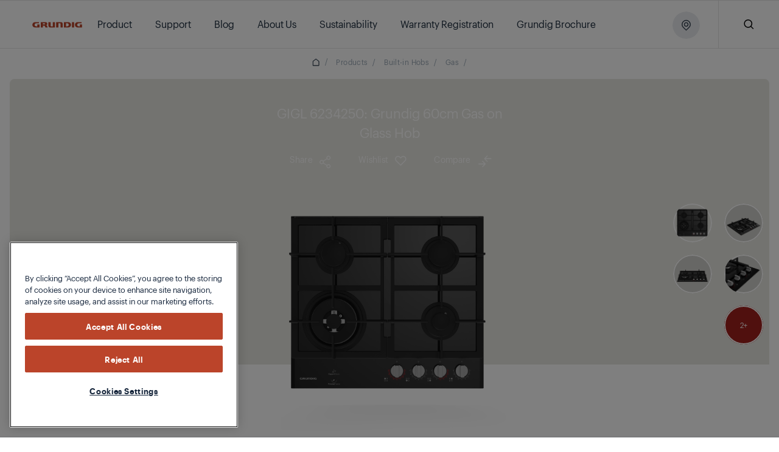

--- FILE ---
content_type: application/javascript;charset=utf-8
request_url: https://www.grundig.com/etc.clientlibs/core/wcm/components/commons/site/clientlibs/link.lc-80fb0496918c86fa2779e88dd1a7fdb5-lc.min.js
body_size: -27
content:
(function(){function e(){if(document.querySelectorAll(c.linkAccessibilityEnabled)[0]){var a=document.querySelectorAll(c.linkAccessibilityText);if(a[0])return a[0].dataset.cmpLinkAccessibilityText}}function b(){var a=e();a&&document.querySelectorAll("a[target\x3d'_blank']").forEach(function(b){if(!b.querySelector(c.linkAccessibility)){var d=document.createElement("span");d.classList.add("cmp-link__screen-reader-only");d.innerText=a;b.insertAdjacentElement("beforeend",d)}})}var c={linkAccessibility:".cmp-link__screen-reader-only",
linkAccessibilityEnabled:"[data-cmp-link-accessibility-enabled]",linkAccessibilityText:"[data-cmp-link-accessibility-text]"};"loading"!==document.readyState?b():document.addEventListener("DOMContentLoaded",b)})();

--- FILE ---
content_type: image/svg+xml
request_url: https://www.grundig.com/content/dam/rainbow-grundig-south-africa-za-aem/rainbow-grundig-south-africa-za-aemProductCatalog/dimension/230/dimension-image-wm.svg
body_size: 110
content:
<svg width="244" height="107" xmlns="http://www.w3.org/2000/svg"><g fill="none" fill-rule="evenodd"><g transform="translate(15.677 -291.002)"><ellipse stroke="#D0D8E1" stroke-width="2" fill="#FFF" cx="133" cy="244" rx="58" ry="60"/><ellipse stroke="#D0D8E1" stroke-width="2" fill="#FFF" cx="142" cy="244" rx="58" ry="60"/><g fill="#1E2E3F" stroke="#BCC7D3"><path d="M46.024 381.228l181.196-15.602V.81L46.024 6.18v375.047zm.233-374.81l180.73-5.38v364.374l-180.73 15.563V6.418z"/><path d="M0 7.483v344.455l46.361 28.864V8.042L0 7.484zM.233 351.81V7.696l45.895.6V380.38L.233 351.81z"/></g></g><path d="M5.438 71.527l50.995 34.631m7.569-.262l179.42-15.884M1.445-282.934v347.83" stroke="#BCC7D3" stroke-dasharray="2,5" stroke-linecap="square"/></g></svg>

--- FILE ---
content_type: application/javascript;charset=utf-8
request_url: https://www.grundig.com/etc.clientlibs/bekoglobal/clientlibs/bekoglobal/header.clientlib-all.lc-32649ba8939cb0ba7f944852907e7bfa-lc.min.js
body_size: 16517
content:
/*
 Bootstrap v4.6.0 (https://getbootstrap.com/)
 Copyright 2011-2021 The Bootstrap Authors (https://github.com/twbs/bootstrap/graphs/contributors)
 Licensed under MIT (https://github.com/twbs/bootstrap/blob/main/LICENSE)
*/
!function(h,p){"object"==typeof exports&&"undefined"!=typeof module?p(exports,require("jquery"),require("popper.js")):"function"==typeof define&&define.amd?define(["exports","jquery","popper.js"],p):p((h="undefined"!=typeof globalThis?globalThis:h||self).bootstrap={},h.jQuery,h.Popper)}(this,function(h,p,w){function y(f){return f&&"object"==typeof f&&"default"in f?f:{default:f}}function U(f,e){for(var a=0;a<e.length;a++){var b=e[a];b.enumerable=b.enumerable||!1;b.configurable=!0;"value"in b&&(b.writable=
!0);Object.defineProperty(f,b.key,b)}}function G(f,e,a){return e&&U(f.prototype,e),a&&U(f,a),f}function r(){return(r=Object.assign||function(f){for(var e=1;e<arguments.length;e++){var a=arguments[e],b;for(b in a)Object.prototype.hasOwnProperty.call(a,b)&&(f[b]=a[b])}return f}).apply(this,arguments)}function B(f,e,a){if(0===f.length)return f;if(a&&"function"==typeof a)return a(f);f=(new window.DOMParser).parseFromString(f,"text/html");var b=Object.keys(e),d=[].slice.call(f.body.querySelectorAll("*"));
a=function(q,x){var H=d[q];q=H.nodeName.toLowerCase();if(-1===b.indexOf(H.nodeName.toLowerCase()))return H.parentNode.removeChild(H),"continue";x=[].slice.call(H.attributes);var z=[].concat(e["*"]||[],e[q]||[]);x.forEach(function(da){(function(O,X){var ja=O.nodeName.toLowerCase();if(-1!==X.indexOf(ja))return-1===D.indexOf(ja)||!(!O.nodeValue.match(V)&&!O.nodeValue.match(Y));O=X.filter(function(na){return na instanceof RegExp});X=0;for(var oa=O.length;X<oa;X++)if(ja.match(O[X]))return!0;return!1})(da,
z)||H.removeAttribute(da.nodeName)})};for(var g=0,k=d.length;g<k;g++)a(g);return f.body.innerHTML}var c=y(p),u=y(w),l={TRANSITION_END:"bsTransitionEnd",getUID:function(f){do f+=~~(1E6*Math.random());while(document.getElementById(f));return f},getSelectorFromElement:function(f){var e=f.getAttribute("data-target");e&&"#"!==e||(e=(f=f.getAttribute("href"))&&"#"!==f?f.trim():"");try{return document.querySelector(e)?e:null}catch(a){return null}},getTransitionDurationFromElement:function(f){if(!f)return 0;
var e=c.default(f).css("transition-duration");f=c.default(f).css("transition-delay");var a=parseFloat(e),b=parseFloat(f);return a||b?(e=e.split(",")[0],f=f.split(",")[0],1E3*(parseFloat(e)+parseFloat(f))):0},reflow:function(f){return f.offsetHeight},triggerTransitionEnd:function(f){c.default(f).trigger("transitionend")},supportsTransitionEnd:function(){return!0},isElement:function(f){return(f[0]||f).nodeType},typeCheckConfig:function(f,e,a){for(var b in a)if(Object.prototype.hasOwnProperty.call(a,
b)){var d=a[b],g=e[b];g=g&&l.isElement(g)?"element":null===(k=g)||void 0===k?""+k:{}.toString.call(k).match(/\s([a-z]+)/i)[1].toLowerCase();if(!(new RegExp(d)).test(g))throw Error(f.toUpperCase()+': Option "'+b+'" provided type "'+g+'" but expected type "'+d+'".');}var k},findShadowRoot:function(f){return document.documentElement.attachShadow?"function"==typeof f.getRootNode?(f=f.getRootNode(),f instanceof ShadowRoot?f:null):f instanceof ShadowRoot?f:f.parentNode?l.findShadowRoot(f.parentNode):null:
null},jQueryDetection:function(){if(void 0===c.default)throw new TypeError("Bootstrap's JavaScript requires jQuery. jQuery must be included before Bootstrap's JavaScript.");var f=c.default.fn.jquery.split(" ")[0].split(".");if(2>f[0]&&9>f[1]||1===f[0]&&9===f[1]&&1>f[2]||4<=f[0])throw Error("Bootstrap's JavaScript requires at least jQuery v1.9.1 but less than v4.0.0");}};l.jQueryDetection();c.default.fn.emulateTransitionEnd=function(f){var e=this,a=!1;return c.default(this).one(l.TRANSITION_END,function(){a=
!0}),setTimeout(function(){a||l.triggerTransitionEnd(e)},f),this};c.default.event.special[l.TRANSITION_END]={bindType:"transitionend",delegateType:"transitionend",handle:function(f){if(c.default(f.target).is(this))return f.handleObj.handler.apply(this,arguments)}};var P=c.default.fn.alert,K=function(){function f(a){this._element=a}var e=f.prototype;return e.close=function(a){var b=this._element;a&&(b=this._getRootElement(a));this._triggerCloseEvent(b).isDefaultPrevented()||this._removeElement(b)},
e.dispose=function(){c.default.removeData(this._element,"bs.alert");this._element=null},e._getRootElement=function(a){var b=l.getSelectorFromElement(a),d=!1;return b&&(d=document.querySelector(b)),d||(d=c.default(a).closest(".alert")[0]),d},e._triggerCloseEvent=function(a){var b=c.default.Event("close.bs.alert");return c.default(a).trigger(b),b},e._removeElement=function(a){var b=this;if(c.default(a).removeClass("show"),c.default(a).hasClass("fade")){var d=l.getTransitionDurationFromElement(a);c.default(a).one(l.TRANSITION_END,
function(g){return b._destroyElement(a,g)}).emulateTransitionEnd(d)}else this._destroyElement(a)},e._destroyElement=function(a){c.default(a).detach().trigger("closed.bs.alert").remove()},f._jQueryInterface=function(a){return this.each(function(){var b=c.default(this),d=b.data("bs.alert");d||(d=new f(this),b.data("bs.alert",d));"close"===a&&d[a](this)})},f._handleDismiss=function(a){return function(b){b&&b.preventDefault();a.close(this)}},G(f,null,[{key:"VERSION",get:function(){return"4.6.0"}}]),f}();
c.default(document).on("click.bs.alert.data-api",'[data-dismiss\x3d"alert"]',K._handleDismiss(new K));c.default.fn.alert=K._jQueryInterface;c.default.fn.alert.Constructor=K;c.default.fn.alert.noConflict=function(){return c.default.fn.alert=P,K._jQueryInterface};var E=c.default.fn.button,L=function(){function f(a){this._element=a;this.shouldAvoidTriggerChange=!1}var e=f.prototype;return e.toggle=function(){var a=!0,b=!0,d=c.default(this._element).closest('[data-toggle\x3d"buttons"]')[0];if(d){var g=
this._element.querySelector('input:not([type\x3d"hidden"])');g&&("radio"===g.type&&(g.checked&&this._element.classList.contains("active")?a=!1:(b=d.querySelector(".active"))&&c.default(b).removeClass("active")),a&&("checkbox"!==g.type&&"radio"!==g.type||(g.checked=!this._element.classList.contains("active")),this.shouldAvoidTriggerChange||c.default(g).trigger("change")),g.focus(),b=!1)}this._element.hasAttribute("disabled")||this._element.classList.contains("disabled")||(b&&this._element.setAttribute("aria-pressed",
!this._element.classList.contains("active")),a&&c.default(this._element).toggleClass("active"))},e.dispose=function(){c.default.removeData(this._element,"bs.button");this._element=null},f._jQueryInterface=function(a,b){return this.each(function(){var d=c.default(this),g=d.data("bs.button");g||(g=new f(this),d.data("bs.button",g));g.shouldAvoidTriggerChange=b;"toggle"===a&&g[a]()})},G(f,null,[{key:"VERSION",get:function(){return"4.6.0"}}]),f}();c.default(document).on("click.bs.button.data-api",'[data-toggle^\x3d"button"]',
function(f){var e=f.target,a=e;if(c.default(e).hasClass("btn")||(e=c.default(e).closest(".btn")[0]),!e||e.hasAttribute("disabled")||e.classList.contains("disabled"))f.preventDefault();else{var b=e.querySelector('input:not([type\x3d"hidden"])');if(b&&(b.hasAttribute("disabled")||b.classList.contains("disabled")))return void f.preventDefault();"INPUT"!==a.tagName&&"LABEL"===e.tagName||L._jQueryInterface.call(c.default(e),"toggle","INPUT"===a.tagName)}}).on("focus.bs.button.data-api blur.bs.button.data-api",
'[data-toggle^\x3d"button"]',function(f){var e=c.default(f.target).closest(".btn")[0];c.default(e).toggleClass("focus",/^focus(in)?$/.test(f.type))});c.default(window).on("load.bs.button.data-api",function(){for(var f=[].slice.call(document.querySelectorAll('[data-toggle\x3d"buttons"] .btn')),e=0,a=f.length;e<a;e++){var b=f[e],d=b.querySelector('input:not([type\x3d"hidden"])');d.checked||d.hasAttribute("checked")?b.classList.add("active"):b.classList.remove("active")}e=0;for(a=(f=[].slice.call(document.querySelectorAll('[data-toggle\x3d"button"]'))).length;e<
a;e++)b=f[e],"true"===b.getAttribute("aria-pressed")?b.classList.add("active"):b.classList.remove("active")});c.default.fn.button=L._jQueryInterface;c.default.fn.button.Constructor=L;c.default.fn.button.noConflict=function(){return c.default.fn.button=E,L._jQueryInterface};var ea=c.default.fn.carousel,M={interval:5E3,keyboard:!0,slide:!1,pause:"hover",wrap:!0,touch:!0},I={interval:"(number|boolean)",keyboard:"boolean",slide:"(boolean|string)",pause:"(string|boolean)",wrap:"boolean",touch:"boolean"},
N={TOUCH:"touch",PEN:"pen"},Q=function(){function f(a,b){this._activeElement=this._interval=this._items=null;this._isSliding=this._isPaused=!1;this.touchTimeout=null;this.touchDeltaX=this.touchStartX=0;this._config=this._getConfig(b);this._element=a;this._indicatorsElement=this._element.querySelector(".carousel-indicators");this._touchSupported="ontouchstart"in document.documentElement||0<navigator.maxTouchPoints;this._pointerEvent=!(!window.PointerEvent&&!window.MSPointerEvent);this._addEventListeners()}
var e=f.prototype;return e.next=function(){this._isSliding||this._slide("next")},e.nextWhenVisible=function(){var a=c.default(this._element);!document.hidden&&a.is(":visible")&&"hidden"!==a.css("visibility")&&this.next()},e.prev=function(){this._isSliding||this._slide("prev")},e.pause=function(a){a||(this._isPaused=!0);this._element.querySelector(".carousel-item-next, .carousel-item-prev")&&(l.triggerTransitionEnd(this._element),this.cycle(!0));clearInterval(this._interval);this._interval=null},e.cycle=
function(a){a||(this._isPaused=!1);this._interval&&(clearInterval(this._interval),this._interval=null);this._config.interval&&!this._isPaused&&(this._updateInterval(),this._interval=setInterval((document.visibilityState?this.nextWhenVisible:this.next).bind(this),this._config.interval))},e.to=function(a){var b=this;this._activeElement=this._element.querySelector(".active.carousel-item");var d=this._getItemIndex(this._activeElement);if(!(a>this._items.length-1||0>a))if(this._isSliding)c.default(this._element).one("slid.bs.carousel",
function(){return b.to(a)});else{if(d===a)return this.pause(),void this.cycle();this._slide(a>d?"next":"prev",this._items[a])}},e.dispose=function(){c.default(this._element).off(".bs.carousel");c.default.removeData(this._element,"bs.carousel");this._indicatorsElement=this._activeElement=this._isSliding=this._isPaused=this._interval=this._element=this._config=this._items=null},e._getConfig=function(a){return a=r({},M,a),l.typeCheckConfig("carousel",a,I),a},e._handleSwipe=function(){var a=Math.abs(this.touchDeltaX);
40>=a||(a/=this.touchDeltaX,this.touchDeltaX=0,0<a&&this.prev(),0>a&&this.next())},e._addEventListeners=function(){var a=this;this._config.keyboard&&c.default(this._element).on("keydown.bs.carousel",function(b){return a._keydown(b)});"hover"===this._config.pause&&c.default(this._element).on("mouseenter.bs.carousel",function(b){return a.pause(b)}).on("mouseleave.bs.carousel",function(b){return a.cycle(b)});this._config.touch&&this._addTouchEventListeners()},e._addTouchEventListeners=function(){var a=
this;if(this._touchSupported){var b=function(g){a._pointerEvent&&N[g.originalEvent.pointerType.toUpperCase()]?a.touchStartX=g.originalEvent.clientX:a._pointerEvent||(a.touchStartX=g.originalEvent.touches[0].clientX)},d=function(g){a._pointerEvent&&N[g.originalEvent.pointerType.toUpperCase()]&&(a.touchDeltaX=g.originalEvent.clientX-a.touchStartX);a._handleSwipe();"hover"===a._config.pause&&(a.pause(),a.touchTimeout&&clearTimeout(a.touchTimeout),a.touchTimeout=setTimeout(function(k){return a.cycle(k)},
500+a._config.interval))};c.default(this._element.querySelectorAll(".carousel-item img")).on("dragstart.bs.carousel",function(g){return g.preventDefault()});this._pointerEvent?(c.default(this._element).on("pointerdown.bs.carousel",function(g){return b(g)}),c.default(this._element).on("pointerup.bs.carousel",function(g){return d(g)}),this._element.classList.add("pointer-event")):(c.default(this._element).on("touchstart.bs.carousel",function(g){return b(g)}),c.default(this._element).on("touchmove.bs.carousel",
function(g){g.originalEvent.touches&&1<g.originalEvent.touches.length?a.touchDeltaX=0:a.touchDeltaX=g.originalEvent.touches[0].clientX-a.touchStartX}),c.default(this._element).on("touchend.bs.carousel",function(g){return d(g)}))}},e._keydown=function(a){if(!/input|textarea/i.test(a.target.tagName))switch(a.which){case 37:a.preventDefault();this.prev();break;case 39:a.preventDefault(),this.next()}},e._getItemIndex=function(a){return this._items=a&&a.parentNode?[].slice.call(a.parentNode.querySelectorAll(".carousel-item")):
[],this._items.indexOf(a)},e._getItemByDirection=function(a,b){var d="next"===a,g="prev"===a,k=this._getItemIndex(b),q=this._items.length-1;if((g&&0===k||d&&k===q)&&!this._config.wrap)return b;a=(k+("prev"===a?-1:1))%this._items.length;return-1===a?this._items[this._items.length-1]:this._items[a]},e._triggerSlideEvent=function(a,b){var d=this._getItemIndex(a),g=this._getItemIndex(this._element.querySelector(".active.carousel-item"));a=c.default.Event("slide.bs.carousel",{relatedTarget:a,direction:b,
from:g,to:d});return c.default(this._element).trigger(a),a},e._setActiveIndicatorElement=function(a){if(this._indicatorsElement){var b=[].slice.call(this._indicatorsElement.querySelectorAll(".active"));c.default(b).removeClass("active");(a=this._indicatorsElement.children[this._getItemIndex(a)])&&c.default(a).addClass("active")}},e._updateInterval=function(){var a=this._activeElement||this._element.querySelector(".active.carousel-item");a&&((a=parseInt(a.getAttribute("data-interval"),10))?(this._config.defaultInterval=
this._config.defaultInterval||this._config.interval,this._config.interval=a):this._config.interval=this._config.defaultInterval||this._config.interval)},e._slide=function(a,b){var d,g,k,q=this,x=this._element.querySelector(".active.carousel-item"),H=this._getItemIndex(x),z=b||x&&this._getItemByDirection(a,x),da=this._getItemIndex(z);b=!!this._interval;if("next"===a?(d="carousel-item-left",g="carousel-item-next",k="left"):(d="carousel-item-right",g="carousel-item-prev",k="right"),z&&c.default(z).hasClass("active"))this._isSliding=
!1;else if(!this._triggerSlideEvent(z,k).isDefaultPrevented()&&x&&z){this._isSliding=!0;b&&this.pause();this._setActiveIndicatorElement(z);this._activeElement=z;var O=c.default.Event("slid.bs.carousel",{relatedTarget:z,direction:k,from:H,to:da});c.default(this._element).hasClass("slide")?(c.default(z).addClass(g),l.reflow(z),c.default(x).addClass(d),c.default(z).addClass(d),a=l.getTransitionDurationFromElement(x),c.default(x).one(l.TRANSITION_END,function(){c.default(z).removeClass(d+" "+g).addClass("active");
c.default(x).removeClass("active "+g+" "+d);q._isSliding=!1;setTimeout(function(){return c.default(q._element).trigger(O)},0)}).emulateTransitionEnd(a)):(c.default(x).removeClass("active"),c.default(z).addClass("active"),this._isSliding=!1,c.default(this._element).trigger(O));b&&this.cycle()}},f._jQueryInterface=function(a){return this.each(function(){var b=c.default(this).data("bs.carousel"),d=r({},M,c.default(this).data());"object"==typeof a&&(d=r({},d,a));var g="string"==typeof a?a:d.slide;if(b||
(b=new f(this,d),c.default(this).data("bs.carousel",b)),"number"==typeof a)b.to(a);else if("string"==typeof g){if(void 0===b[g])throw new TypeError('No method named "'+g+'"');b[g]()}else d.interval&&d.ride&&(b.pause(),b.cycle())})},f._dataApiClickHandler=function(a){var b=l.getSelectorFromElement(this);if(b&&(b=c.default(b)[0])&&c.default(b).hasClass("carousel")){var d=r({},c.default(b).data(),c.default(this).data()),g=this.getAttribute("data-slide-to");g&&(d.interval=!1);f._jQueryInterface.call(c.default(b),
d);g&&c.default(b).data("bs.carousel").to(g);a.preventDefault()}},G(f,null,[{key:"VERSION",get:function(){return"4.6.0"}},{key:"Default",get:function(){return M}}]),f}();c.default(document).on("click.bs.carousel.data-api","[data-slide], [data-slide-to]",Q._dataApiClickHandler);c.default(window).on("load.bs.carousel.data-api",function(){for(var f=[].slice.call(document.querySelectorAll('[data-ride\x3d"carousel"]')),e=0,a=f.length;e<a;e++){var b=c.default(f[e]);Q._jQueryInterface.call(b,b.data())}});
c.default.fn.carousel=Q._jQueryInterface;c.default.fn.carousel.Constructor=Q;c.default.fn.carousel.noConflict=function(){return c.default.fn.carousel=ea,Q._jQueryInterface};var fa=c.default.fn.collapse,R={toggle:!0,parent:""},S={toggle:"boolean",parent:"(string|element)"},J=function(){function f(a,b){this._isTransitioning=!1;this._element=a;this._config=this._getConfig(b);this._triggerArray=[].slice.call(document.querySelectorAll('[data-toggle\x3d"collapse"][href\x3d"#'+a.id+'"],[data-toggle\x3d"collapse"][data-target\x3d"#'+
a.id+'"]'));b=[].slice.call(document.querySelectorAll('[data-toggle\x3d"collapse"]'));for(var d=0,g=b.length;d<g;d++){var k=b[d],q=l.getSelectorFromElement(k),x=[].slice.call(document.querySelectorAll(q)).filter(function(H){return H===a});null!==q&&0<x.length&&(this._selector=q,this._triggerArray.push(k))}this._parent=this._config.parent?this._getParent():null;this._config.parent||this._addAriaAndCollapsedClass(this._element,this._triggerArray);this._config.toggle&&this.toggle()}var e=f.prototype;
return e.toggle=function(){c.default(this._element).hasClass("show")?this.hide():this.show()},e.show=function(){var a,b,d=this;if(!(this._isTransitioning||c.default(this._element).hasClass("show")||(this._parent&&0===(a=[].slice.call(this._parent.querySelectorAll(".show, .collapsing")).filter(function(q){return"string"==typeof d._config.parent?q.getAttribute("data-parent")===d._config.parent:q.classList.contains("collapse")})).length&&(a=null),a&&(b=c.default(a).not(this._selector).data("bs.collapse"))&&
b._isTransitioning))){var g=c.default.Event("show.bs.collapse");if(c.default(this._element).trigger(g),!g.isDefaultPrevented()){a&&(f._jQueryInterface.call(c.default(a).not(this._selector),"hide"),b||c.default(a).data("bs.collapse",null));var k=this._getDimension();c.default(this._element).removeClass("collapse").addClass("collapsing");this._element.style[k]=0;this._triggerArray.length&&c.default(this._triggerArray).removeClass("collapsed").attr("aria-expanded",!0);this.setTransitioning(!0);a="scroll"+
(k[0].toUpperCase()+k.slice(1));b=l.getTransitionDurationFromElement(this._element);c.default(this._element).one(l.TRANSITION_END,function(){c.default(d._element).removeClass("collapsing").addClass("collapse show");d._element.style[k]="";d.setTransitioning(!1);c.default(d._element).trigger("shown.bs.collapse")}).emulateTransitionEnd(b);this._element.style[k]=this._element[a]+"px"}}},e.hide=function(){var a=this;if(!this._isTransitioning&&c.default(this._element).hasClass("show")){var b=c.default.Event("hide.bs.collapse");
if(c.default(this._element).trigger(b),!b.isDefaultPrevented()){b=this._getDimension();this._element.style[b]=this._element.getBoundingClientRect()[b]+"px";l.reflow(this._element);c.default(this._element).addClass("collapsing").removeClass("collapse show");var d=this._triggerArray.length;if(0<d)for(var g=0;g<d;g++){var k=this._triggerArray[g],q=l.getSelectorFromElement(k);null!==q&&(c.default([].slice.call(document.querySelectorAll(q))).hasClass("show")||c.default(k).addClass("collapsed").attr("aria-expanded",
!1))}this.setTransitioning(!0);this._element.style[b]="";b=l.getTransitionDurationFromElement(this._element);c.default(this._element).one(l.TRANSITION_END,function(){a.setTransitioning(!1);c.default(a._element).removeClass("collapsing").addClass("collapse").trigger("hidden.bs.collapse")}).emulateTransitionEnd(b)}}},e.setTransitioning=function(a){this._isTransitioning=a},e.dispose=function(){c.default.removeData(this._element,"bs.collapse");this._isTransitioning=this._triggerArray=this._element=this._parent=
this._config=null},e._getConfig=function(a){return(a=r({},R,a)).toggle=!!a.toggle,l.typeCheckConfig("collapse",a,S),a},e._getDimension=function(){return c.default(this._element).hasClass("width")?"width":"height"},e._getParent=function(){var a,b=this;l.isElement(this._config.parent)?(a=this._config.parent,void 0!==this._config.parent.jquery&&(a=this._config.parent[0])):a=document.querySelector(this._config.parent);var d=[].slice.call(a.querySelectorAll('[data-toggle\x3d"collapse"][data-parent\x3d"'+
this._config.parent+'"]'));return c.default(d).each(function(g,k){b._addAriaAndCollapsedClass(f._getTargetFromElement(k),[k])}),a},e._addAriaAndCollapsedClass=function(a,b){a=c.default(a).hasClass("show");b.length&&c.default(b).toggleClass("collapsed",!a).attr("aria-expanded",a)},f._getTargetFromElement=function(a){return(a=l.getSelectorFromElement(a))?document.querySelector(a):null},f._jQueryInterface=function(a){return this.each(function(){var b=c.default(this),d=b.data("bs.collapse"),g=r({},R,
b.data(),"object"==typeof a&&a?a:{});if(!d&&g.toggle&&"string"==typeof a&&/show|hide/.test(a)&&(g.toggle=!1),d||(d=new f(this,g),b.data("bs.collapse",d)),"string"==typeof a){if(void 0===d[a])throw new TypeError('No method named "'+a+'"');d[a]()}})},G(f,null,[{key:"VERSION",get:function(){return"4.6.0"}},{key:"Default",get:function(){return R}}]),f}();c.default(document).on("click.bs.collapse.data-api",'[data-toggle\x3d"collapse"]',function(f){"A"===f.currentTarget.tagName&&f.preventDefault();var e=
c.default(this);f=l.getSelectorFromElement(this);f=[].slice.call(document.querySelectorAll(f));c.default(f).each(function(){var a=c.default(this),b=a.data("bs.collapse")?"toggle":e.data();J._jQueryInterface.call(a,b)})});c.default.fn.collapse=J._jQueryInterface;c.default.fn.collapse.Constructor=J;c.default.fn.collapse.noConflict=function(){return c.default.fn.collapse=fa,J._jQueryInterface};var t=c.default.fn.dropdown,C=/38|40|27/,ka={offset:0,flip:!0,boundary:"scrollParent",reference:"toggle",display:"dynamic",
popperConfig:null},Z={offset:"(number|string|function)",flip:"boolean",boundary:"(string|element)",reference:"(string|element)",display:"string",popperConfig:"(null|object)"},m=function(){function f(a,b){this._element=a;this._popper=null;this._config=this._getConfig(b);this._menu=this._getMenuElement();this._inNavbar=this._detectNavbar();this._addEventListeners()}var e=f.prototype;return e.toggle=function(){if(!this._element.disabled&&!c.default(this._element).hasClass("disabled")){var a=c.default(this._menu).hasClass("show");
f._clearMenus();a||this.show(!0)}},e.show=function(a){if(void 0===a&&(a=!1),!(this._element.disabled||c.default(this._element).hasClass("disabled")||c.default(this._menu).hasClass("show"))){var b={relatedTarget:this._element},d=c.default.Event("show.bs.dropdown",b),g=f._getParentFromElement(this._element);if(c.default(g).trigger(d),!d.isDefaultPrevented()){if(!this._inNavbar&&a){if(void 0===u.default)throw new TypeError("Bootstrap's dropdowns require Popper (https://popper.js.org)");a=this._element;
"parent"===this._config.reference?a=g:l.isElement(this._config.reference)&&(a=this._config.reference,void 0!==this._config.reference.jquery&&(a=this._config.reference[0]));"scrollParent"!==this._config.boundary&&c.default(g).addClass("position-static");this._popper=new u.default(a,this._menu,this._getPopperConfig())}"ontouchstart"in document.documentElement&&0===c.default(g).closest(".navbar-nav").length&&c.default(document.body).children().on("mouseover",null,c.default.noop);this._element.focus();
this._element.setAttribute("aria-expanded",!0);c.default(this._menu).toggleClass("show");c.default(g).toggleClass("show").trigger(c.default.Event("shown.bs.dropdown",b))}}},e.hide=function(){if(!this._element.disabled&&!c.default(this._element).hasClass("disabled")&&c.default(this._menu).hasClass("show")){var a={relatedTarget:this._element},b=c.default.Event("hide.bs.dropdown",a),d=f._getParentFromElement(this._element);c.default(d).trigger(b);b.isDefaultPrevented()||(this._popper&&this._popper.destroy(),
c.default(this._menu).toggleClass("show"),c.default(d).toggleClass("show").trigger(c.default.Event("hidden.bs.dropdown",a)))}},e.dispose=function(){c.default.removeData(this._element,"bs.dropdown");c.default(this._element).off(".bs.dropdown");this._menu=this._element=null;null!==this._popper&&(this._popper.destroy(),this._popper=null)},e.update=function(){this._inNavbar=this._detectNavbar();null!==this._popper&&this._popper.scheduleUpdate()},e._addEventListeners=function(){var a=this;c.default(this._element).on("click.bs.dropdown",
function(b){b.preventDefault();b.stopPropagation();a.toggle()})},e._getConfig=function(a){return a=r({},this.constructor.Default,c.default(this._element).data(),a),l.typeCheckConfig("dropdown",a,this.constructor.DefaultType),a},e._getMenuElement=function(){if(!this._menu){var a=f._getParentFromElement(this._element);a&&(this._menu=a.querySelector(".dropdown-menu"))}return this._menu},e._getPlacement=function(){var a=c.default(this._element.parentNode),b="bottom-start";return a.hasClass("dropup")?
b=c.default(this._menu).hasClass("dropdown-menu-right")?"top-end":"top-start":a.hasClass("dropright")?b="right-start":a.hasClass("dropleft")?b="left-start":c.default(this._menu).hasClass("dropdown-menu-right")&&(b="bottom-end"),b},e._detectNavbar=function(){return 0<c.default(this._element).closest(".navbar").length},e._getOffset=function(){var a=this,b={};return"function"==typeof this._config.offset?b.fn=function(d){return d.offsets=r({},d.offsets,a._config.offset(d.offsets,a._element)||{}),d}:b.offset=
this._config.offset,b},e._getPopperConfig=function(){var a={placement:this._getPlacement(),modifiers:{offset:this._getOffset(),flip:{enabled:this._config.flip},preventOverflow:{boundariesElement:this._config.boundary}}};return"static"===this._config.display&&(a.modifiers.applyStyle={enabled:!1}),r({},a,this._config.popperConfig)},f._jQueryInterface=function(a){return this.each(function(){var b=c.default(this).data("bs.dropdown");if(b||(b=new f(this,"object"==typeof a?a:null),c.default(this).data("bs.dropdown",
b)),"string"==typeof a){if(void 0===b[a])throw new TypeError('No method named "'+a+'"');b[a]()}})},f._clearMenus=function(a){if(!a||3!==a.which&&("keyup"!==a.type||9===a.which))for(var b=[].slice.call(document.querySelectorAll('[data-toggle\x3d"dropdown"]')),d=0,g=b.length;d<g;d++){var k=f._getParentFromElement(b[d]),q=c.default(b[d]).data("bs.dropdown"),x={relatedTarget:b[d]};if(a&&"click"===a.type&&(x.clickEvent=a),q){var H=q._menu;if(c.default(k).hasClass("show")&&!(a&&("click"===a.type&&/input|textarea/i.test(a.target.tagName)||
"keyup"===a.type&&9===a.which)&&c.default.contains(k,a.target))){var z=c.default.Event("hide.bs.dropdown",x);c.default(k).trigger(z);z.isDefaultPrevented()||("ontouchstart"in document.documentElement&&c.default(document.body).children().off("mouseover",null,c.default.noop),b[d].setAttribute("aria-expanded","false"),q._popper&&q._popper.destroy(),c.default(H).removeClass("show"),c.default(k).removeClass("show").trigger(c.default.Event("hidden.bs.dropdown",x)))}}}},f._getParentFromElement=function(a){var b,
d=l.getSelectorFromElement(a);return d&&(b=document.querySelector(d)),b||a.parentNode},f._dataApiKeydownHandler=function(a){if(!((/input|textarea/i.test(a.target.tagName)?32===a.which||27!==a.which&&(40!==a.which&&38!==a.which||c.default(a.target).closest(".dropdown-menu").length):!C.test(a.which))||this.disabled||c.default(this).hasClass("disabled"))){var b=f._getParentFromElement(this),d=c.default(b).hasClass("show");if(d||27!==a.which){if(a.preventDefault(),a.stopPropagation(),!d||27===a.which||
32===a.which)return 27===a.which&&c.default(b.querySelector('[data-toggle\x3d"dropdown"]')).trigger("focus"),void c.default(this).trigger("click");b=[].slice.call(b.querySelectorAll(".dropdown-menu .dropdown-item:not(.disabled):not(:disabled)")).filter(function(g){return c.default(g).is(":visible")});0!==b.length&&(d=b.indexOf(a.target),38===a.which&&0<d&&d--,40===a.which&&d<b.length-1&&d++,0>d&&(d=0),b[d].focus())}}},G(f,null,[{key:"VERSION",get:function(){return"4.6.0"}},{key:"Default",get:function(){return ka}},
{key:"DefaultType",get:function(){return Z}}]),f}();c.default(document).on("keydown.bs.dropdown.data-api",'[data-toggle\x3d"dropdown"]',m._dataApiKeydownHandler).on("keydown.bs.dropdown.data-api",".dropdown-menu",m._dataApiKeydownHandler).on("click.bs.dropdown.data-api keyup.bs.dropdown.data-api",m._clearMenus).on("click.bs.dropdown.data-api",'[data-toggle\x3d"dropdown"]',function(f){f.preventDefault();f.stopPropagation();m._jQueryInterface.call(c.default(this),"toggle")}).on("click.bs.dropdown.data-api",
".dropdown form",function(f){f.stopPropagation()});c.default.fn.dropdown=m._jQueryInterface;c.default.fn.dropdown.Constructor=m;c.default.fn.dropdown.noConflict=function(){return c.default.fn.dropdown=t,m._jQueryInterface};var n=c.default.fn.modal,v={backdrop:!0,keyboard:!0,focus:!0,show:!0},A={backdrop:"(boolean|string)",keyboard:"boolean",focus:"boolean",show:"boolean"},F=function(){function f(a,b){this._config=this._getConfig(b);this._element=a;this._dialog=a.querySelector(".modal-dialog");this._backdrop=
null;this._isTransitioning=this._ignoreBackdropClick=this._isBodyOverflowing=this._isShown=!1;this._scrollbarWidth=0}var e=f.prototype;return e.toggle=function(a){return this._isShown?this.hide():this.show(a)},e.show=function(a){var b=this;if(!this._isShown&&!this._isTransitioning){c.default(this._element).hasClass("fade")&&(this._isTransitioning=!0);var d=c.default.Event("show.bs.modal",{relatedTarget:a});c.default(this._element).trigger(d);this._isShown||d.isDefaultPrevented()||(this._isShown=!0,
this._checkScrollbar(),this._setScrollbar(),this._adjustDialog(),this._setEscapeEvent(),this._setResizeEvent(),c.default(this._element).on("click.dismiss.bs.modal",'[data-dismiss\x3d"modal"]',function(g){return b.hide(g)}),c.default(this._dialog).on("mousedown.dismiss.bs.modal",function(){c.default(b._element).one("mouseup.dismiss.bs.modal",function(g){c.default(g.target).is(b._element)&&(b._ignoreBackdropClick=!0)})}),this._showBackdrop(function(){return b._showElement(a)}))}},e.hide=function(a){var b=
this;if(a&&a.preventDefault(),this._isShown&&!this._isTransitioning)if(a=c.default.Event("hide.bs.modal"),c.default(this._element).trigger(a),this._isShown&&!a.isDefaultPrevented())this._isShown=!1,a=c.default(this._element).hasClass("fade"),(a&&(this._isTransitioning=!0),this._setEscapeEvent(),this._setResizeEvent(),c.default(document).off("focusin.bs.modal"),c.default(this._element).removeClass("show"),c.default(this._element).off("click.dismiss.bs.modal"),c.default(this._dialog).off("mousedown.dismiss.bs.modal"),
a)?(a=l.getTransitionDurationFromElement(this._element),c.default(this._element).one(l.TRANSITION_END,function(d){return b._hideModal(d)}).emulateTransitionEnd(a)):this._hideModal()},e.dispose=function(){[window,this._element,this._dialog].forEach(function(a){return c.default(a).off(".bs.modal")});c.default(document).off("focusin.bs.modal");c.default.removeData(this._element,"bs.modal");this._scrollbarWidth=this._isTransitioning=this._ignoreBackdropClick=this._isBodyOverflowing=this._isShown=this._backdrop=
this._dialog=this._element=this._config=null},e.handleUpdate=function(){this._adjustDialog()},e._getConfig=function(a){return a=r({},v,a),l.typeCheckConfig("modal",a,A),a},e._triggerBackdropTransition=function(){var a=this,b=c.default.Event("hidePrevented.bs.modal");if(c.default(this._element).trigger(b),!b.isDefaultPrevented()){var d=this._element.scrollHeight>document.documentElement.clientHeight;d||(this._element.style.overflowY="hidden");this._element.classList.add("modal-static");var g=l.getTransitionDurationFromElement(this._dialog);
c.default(this._element).off(l.TRANSITION_END);c.default(this._element).one(l.TRANSITION_END,function(){a._element.classList.remove("modal-static");d||c.default(a._element).one(l.TRANSITION_END,function(){a._element.style.overflowY=""}).emulateTransitionEnd(a._element,g)}).emulateTransitionEnd(g);this._element.focus()}},e._showElement=function(a){var b=this,d=c.default(this._element).hasClass("fade"),g=this._dialog?this._dialog.querySelector(".modal-body"):null;this._element.parentNode&&this._element.parentNode.nodeType===
Node.ELEMENT_NODE||document.body.appendChild(this._element);this._element.style.display="block";this._element.removeAttribute("aria-hidden");this._element.setAttribute("aria-modal",!0);this._element.setAttribute("role","dialog");c.default(this._dialog).hasClass("modal-dialog-scrollable")&&g?g.scrollTop=0:this._element.scrollTop=0;d&&l.reflow(this._element);c.default(this._element).addClass("show");this._config.focus&&this._enforceFocus();var k=c.default.Event("shown.bs.modal",{relatedTarget:a});a=
function(){b._config.focus&&b._element.focus();b._isTransitioning=!1;c.default(b._element).trigger(k)};d?(d=l.getTransitionDurationFromElement(this._dialog),c.default(this._dialog).one(l.TRANSITION_END,a).emulateTransitionEnd(d)):a()},e._enforceFocus=function(){var a=this;c.default(document).off("focusin.bs.modal").on("focusin.bs.modal",function(b){document!==b.target&&a._element!==b.target&&0===c.default(a._element).has(b.target).length&&a._element.focus()})},e._setEscapeEvent=function(){var a=this;
this._isShown?c.default(this._element).on("keydown.dismiss.bs.modal",function(b){a._config.keyboard&&27===b.which?(b.preventDefault(),a.hide()):a._config.keyboard||27!==b.which||a._triggerBackdropTransition()}):this._isShown||c.default(this._element).off("keydown.dismiss.bs.modal")},e._setResizeEvent=function(){var a=this;this._isShown?c.default(window).on("resize.bs.modal",function(b){return a.handleUpdate(b)}):c.default(window).off("resize.bs.modal")},e._hideModal=function(){var a=this;this._element.style.display=
"none";this._element.setAttribute("aria-hidden",!0);this._element.removeAttribute("aria-modal");this._element.removeAttribute("role");this._isTransitioning=!1;this._showBackdrop(function(){c.default(document.body).removeClass("modal-open");a._resetAdjustments();a._resetScrollbar();c.default(a._element).trigger("hidden.bs.modal")})},e._removeBackdrop=function(){this._backdrop&&(c.default(this._backdrop).remove(),this._backdrop=null)},e._showBackdrop=function(a){var b=this,d=c.default(this._element).hasClass("fade")?
"fade":"";if(this._isShown&&this._config.backdrop){if(this._backdrop=document.createElement("div"),this._backdrop.className="modal-backdrop",d&&this._backdrop.classList.add(d),c.default(this._backdrop).appendTo(document.body),c.default(this._element).on("click.dismiss.bs.modal",function(k){b._ignoreBackdropClick?b._ignoreBackdropClick=!1:k.target===k.currentTarget&&("static"===b._config.backdrop?b._triggerBackdropTransition():b.hide())}),d&&l.reflow(this._backdrop),c.default(this._backdrop).addClass("show"),
a){if(!d)return void a();d=l.getTransitionDurationFromElement(this._backdrop);c.default(this._backdrop).one(l.TRANSITION_END,a).emulateTransitionEnd(d)}}else if(!this._isShown&&this._backdrop)if(c.default(this._backdrop).removeClass("show"),d=function(){b._removeBackdrop();a&&a()},c.default(this._element).hasClass("fade")){var g=l.getTransitionDurationFromElement(this._backdrop);c.default(this._backdrop).one(l.TRANSITION_END,d).emulateTransitionEnd(g)}else d();else a&&a()},e._adjustDialog=function(){var a=
this._element.scrollHeight>document.documentElement.clientHeight;!this._isBodyOverflowing&&a&&(this._element.style.paddingLeft=this._scrollbarWidth+"px");this._isBodyOverflowing&&!a&&(this._element.style.paddingRight=this._scrollbarWidth+"px")},e._resetAdjustments=function(){this._element.style.paddingLeft="";this._element.style.paddingRight=""},e._checkScrollbar=function(){var a=document.body.getBoundingClientRect();this._isBodyOverflowing=Math.round(a.left+a.right)<window.innerWidth;this._scrollbarWidth=
this._getScrollbarWidth()},e._setScrollbar=function(){var a=this;if(this._isBodyOverflowing){var b=[].slice.call(document.querySelectorAll(".fixed-top, .fixed-bottom, .is-fixed, .sticky-top")),d=[].slice.call(document.querySelectorAll(".sticky-top"));c.default(b).each(function(g,k){g=k.style.paddingRight;var q=c.default(k).css("padding-right");c.default(k).data("padding-right",g).css("padding-right",parseFloat(q)+a._scrollbarWidth+"px")});c.default(d).each(function(g,k){g=k.style.marginRight;var q=
c.default(k).css("margin-right");c.default(k).data("margin-right",g).css("margin-right",parseFloat(q)-a._scrollbarWidth+"px")});b=document.body.style.paddingRight;d=c.default(document.body).css("padding-right");c.default(document.body).data("padding-right",b).css("padding-right",parseFloat(d)+this._scrollbarWidth+"px")}c.default(document.body).addClass("modal-open")},e._resetScrollbar=function(){var a=[].slice.call(document.querySelectorAll(".fixed-top, .fixed-bottom, .is-fixed, .sticky-top"));c.default(a).each(function(b,
d){b=c.default(d).data("padding-right");c.default(d).removeData("padding-right");d.style.paddingRight=b||""});a=[].slice.call(document.querySelectorAll(".sticky-top"));c.default(a).each(function(b,d){b=c.default(d).data("margin-right");void 0!==b&&c.default(d).css("margin-right",b).removeData("margin-right")});a=c.default(document.body).data("padding-right");c.default(document.body).removeData("padding-right");document.body.style.paddingRight=a||""},e._getScrollbarWidth=function(){var a=document.createElement("div");
a.className="modal-scrollbar-measure";document.body.appendChild(a);var b=a.getBoundingClientRect().width-a.clientWidth;return document.body.removeChild(a),b},f._jQueryInterface=function(a,b){return this.each(function(){var d=c.default(this).data("bs.modal"),g=r({},v,c.default(this).data(),"object"==typeof a&&a?a:{});if(d||(d=new f(this,g),c.default(this).data("bs.modal",d)),"string"==typeof a){if(void 0===d[a])throw new TypeError('No method named "'+a+'"');d[a](b)}else g.show&&d.show(b)})},G(f,null,
[{key:"VERSION",get:function(){return"4.6.0"}},{key:"Default",get:function(){return v}}]),f}();c.default(document).on("click.bs.modal.data-api",'[data-toggle\x3d"modal"]',function(f){var e,a=this,b=l.getSelectorFromElement(this);b&&(e=document.querySelector(b));b=c.default(e).data("bs.modal")?"toggle":r({},c.default(e).data(),c.default(this).data());"A"!==this.tagName&&"AREA"!==this.tagName||f.preventDefault();var d=c.default(e).one("show.bs.modal",function(g){g.isDefaultPrevented()||d.one("hidden.bs.modal",
function(){c.default(a).is(":visible")&&a.focus()})});F._jQueryInterface.call(c.default(e),b,this)});c.default.fn.modal=F._jQueryInterface;c.default.fn.modal.Constructor=F;c.default.fn.modal.noConflict=function(){return c.default.fn.modal=n,F._jQueryInterface};var D="background cite href itemtype longdesc poster src xlink:href".split(" "),V=/^(?:(?:https?|mailto|ftp|tel|file):|[^#&/:?]*(?:[#/?]|$))/gi,Y=/^data:(?:image\/(?:bmp|gif|jpeg|jpg|png|tiff|webp)|video\/(?:mpeg|mp4|ogg|webm)|audio\/(?:mp3|oga|ogg|opus));base64,[\d+/a-z]+=*$/i,
aa=c.default.fn.tooltip,T=/(^|\s)bs-tooltip\S+/g,pa=["sanitize","whiteList","sanitizeFn"],qa={animation:"boolean",template:"string",title:"(string|element|function)",trigger:"string",delay:"(number|object)",html:"boolean",selector:"(string|boolean)",placement:"(string|function)",offset:"(number|string|function)",container:"(string|element|boolean)",fallbackPlacement:"(string|array)",boundary:"(string|element)",customClass:"(string|function)",sanitize:"boolean",sanitizeFn:"(null|function)",whiteList:"object",
popperConfig:"(null|object)"},ra={AUTO:"auto",TOP:"top",RIGHT:"right",BOTTOM:"bottom",LEFT:"left"},sa={animation:!0,template:'\x3cdiv class\x3d"tooltip" role\x3d"tooltip"\x3e\x3cdiv class\x3d"arrow"\x3e\x3c/div\x3e\x3cdiv class\x3d"tooltip-inner"\x3e\x3c/div\x3e\x3c/div\x3e',trigger:"hover focus",title:"",delay:0,html:!1,selector:!1,placement:"top",offset:0,container:!1,fallbackPlacement:"flip",boundary:"scrollParent",customClass:"",sanitize:!0,sanitizeFn:null,whiteList:{"*":["class","dir","id","lang",
"role",/^aria-[\w-]*$/i],a:["target","href","title","rel"],area:[],b:[],br:[],col:[],code:[],div:[],em:[],hr:[],h1:[],h2:[],h3:[],h4:[],h5:[],h6:[],i:[],img:"src srcset alt title width height".split(" "),li:[],ol:[],p:[],pre:[],s:[],small:[],span:[],sub:[],sup:[],strong:[],u:[],ul:[]},popperConfig:null},ta={HIDE:"hide.bs.tooltip",HIDDEN:"hidden.bs.tooltip",SHOW:"show.bs.tooltip",SHOWN:"shown.bs.tooltip",INSERTED:"inserted.bs.tooltip",CLICK:"click.bs.tooltip",FOCUSIN:"focusin.bs.tooltip",FOCUSOUT:"focusout.bs.tooltip",
MOUSEENTER:"mouseenter.bs.tooltip",MOUSELEAVE:"mouseleave.bs.tooltip"},W=function(){function f(a,b){if(void 0===u.default)throw new TypeError("Bootstrap's tooltips require Popper (https://popper.js.org)");this._isEnabled=!0;this._timeout=0;this._hoverState="";this._activeTrigger={};this._popper=null;this.element=a;this.config=this._getConfig(b);this.tip=null;this._setListeners()}var e=f.prototype;return e.enable=function(){this._isEnabled=!0},e.disable=function(){this._isEnabled=!1},e.toggleEnabled=
function(){this._isEnabled=!this._isEnabled},e.toggle=function(a){if(this._isEnabled)if(a){var b=this.constructor.DATA_KEY,d=c.default(a.currentTarget).data(b);d||(d=new this.constructor(a.currentTarget,this._getDelegateConfig()),c.default(a.currentTarget).data(b,d));d._activeTrigger.click=!d._activeTrigger.click;d._isWithActiveTrigger()?d._enter(null,d):d._leave(null,d)}else{if(c.default(this.getTipElement()).hasClass("show"))return void this._leave(null,this);this._enter(null,this)}},e.dispose=
function(){clearTimeout(this._timeout);c.default.removeData(this.element,this.constructor.DATA_KEY);c.default(this.element).off(this.constructor.EVENT_KEY);c.default(this.element).closest(".modal").off("hide.bs.modal",this._hideModalHandler);this.tip&&c.default(this.tip).remove();this._activeTrigger=this._hoverState=this._timeout=this._isEnabled=null;this._popper&&this._popper.destroy();this.tip=this.config=this.element=this._popper=null},e.show=function(){var a=this;if("none"===c.default(this.element).css("display"))throw Error("Please use show on visible elements");
var b=c.default.Event(this.constructor.Event.SHOW);if(this.isWithContent()&&this._isEnabled){c.default(this.element).trigger(b);var d=l.findShadowRoot(this.element);d=c.default.contains(null!==d?d:this.element.ownerDocument.documentElement,this.element);if(!b.isDefaultPrevented()&&d){b=this.getTipElement();d=l.getUID(this.constructor.NAME);b.setAttribute("id",d);this.element.setAttribute("aria-describedby",d);this.setContent();this.config.animation&&c.default(b).addClass("fade");d="function"==typeof this.config.placement?
this.config.placement.call(this,b,this.element):this.config.placement;d=this._getAttachment(d);this.addAttachmentClass(d);var g=this._getContainer();c.default(b).data(this.constructor.DATA_KEY,this);c.default.contains(this.element.ownerDocument.documentElement,this.tip)||c.default(b).appendTo(g);c.default(this.element).trigger(this.constructor.Event.INSERTED);this._popper=new u.default(this.element,b,this._getPopperConfig(d));c.default(b).addClass("show");c.default(b).addClass(this.config.customClass);
"ontouchstart"in document.documentElement&&c.default(document.body).children().on("mouseover",null,c.default.noop);b=function(){a.config.animation&&a._fixTransition();var k=a._hoverState;a._hoverState=null;c.default(a.element).trigger(a.constructor.Event.SHOWN);"out"===k&&a._leave(null,a)};c.default(this.tip).hasClass("fade")?(d=l.getTransitionDurationFromElement(this.tip),c.default(this.tip).one(l.TRANSITION_END,b).emulateTransitionEnd(d)):b()}}},e.hide=function(a){var b=this,d=this.getTipElement(),
g=c.default.Event(this.constructor.Event.HIDE),k=function(){"show"!==b._hoverState&&d.parentNode&&d.parentNode.removeChild(d);b._cleanTipClass();b.element.removeAttribute("aria-describedby");c.default(b.element).trigger(b.constructor.Event.HIDDEN);null!==b._popper&&b._popper.destroy();a&&a()};(c.default(this.element).trigger(g),g.isDefaultPrevented())||((c.default(d).removeClass("show"),"ontouchstart"in document.documentElement&&c.default(document.body).children().off("mouseover",null,c.default.noop),
this._activeTrigger.click=!1,this._activeTrigger.focus=!1,this._activeTrigger.hover=!1,c.default(this.tip).hasClass("fade"))?(g=l.getTransitionDurationFromElement(d),c.default(d).one(l.TRANSITION_END,k).emulateTransitionEnd(g)):k(),this._hoverState="")},e.update=function(){null!==this._popper&&this._popper.scheduleUpdate()},e.isWithContent=function(){return!!this.getTitle()},e.addAttachmentClass=function(a){c.default(this.getTipElement()).addClass("bs-tooltip-"+a)},e.getTipElement=function(){return this.tip=
this.tip||c.default(this.config.template)[0],this.tip},e.setContent=function(){var a=this.getTipElement();this.setElementContent(c.default(a.querySelectorAll(".tooltip-inner")),this.getTitle());c.default(a).removeClass("fade show")},e.setElementContent=function(a,b){"object"!=typeof b||!b.nodeType&&!b.jquery?this.config.html?(this.config.sanitize&&(b=B(b,this.config.whiteList,this.config.sanitizeFn)),a.html(b)):a.text(b):this.config.html?c.default(b).parent().is(a)||a.empty().append(b):a.text(c.default(b).text())},
e.getTitle=function(){var a=this.element.getAttribute("data-original-title");return a||(a="function"==typeof this.config.title?this.config.title.call(this.element):this.config.title),a},e._getPopperConfig=function(a){var b=this;return r({},{placement:a,modifiers:{offset:this._getOffset(),flip:{behavior:this.config.fallbackPlacement},arrow:{element:".arrow"},preventOverflow:{boundariesElement:this.config.boundary}},onCreate:function(d){d.originalPlacement!==d.placement&&b._handlePopperPlacementChange(d)},
onUpdate:function(d){return b._handlePopperPlacementChange(d)}},this.config.popperConfig)},e._getOffset=function(){var a=this,b={};return"function"==typeof this.config.offset?b.fn=function(d){return d.offsets=r({},d.offsets,a.config.offset(d.offsets,a.element)||{}),d}:b.offset=this.config.offset,b},e._getContainer=function(){return!1===this.config.container?document.body:l.isElement(this.config.container)?c.default(this.config.container):c.default(document).find(this.config.container)},e._getAttachment=
function(a){return ra[a.toUpperCase()]},e._setListeners=function(){var a=this;this.config.trigger.split(" ").forEach(function(b){if("click"===b)c.default(a.element).on(a.constructor.Event.CLICK,a.config.selector,function(g){return a.toggle(g)});else if("manual"!==b){var d="hover"===b?a.constructor.Event.MOUSEENTER:a.constructor.Event.FOCUSIN;b="hover"===b?a.constructor.Event.MOUSELEAVE:a.constructor.Event.FOCUSOUT;c.default(a.element).on(d,a.config.selector,function(g){return a._enter(g)}).on(b,a.config.selector,
function(g){return a._leave(g)})}});this._hideModalHandler=function(){a.element&&a.hide()};c.default(this.element).closest(".modal").on("hide.bs.modal",this._hideModalHandler);this.config.selector?this.config=r({},this.config,{trigger:"manual",selector:""}):this._fixTitle()},e._fixTitle=function(){var a=typeof this.element.getAttribute("data-original-title");(this.element.getAttribute("title")||"string"!==a)&&(this.element.setAttribute("data-original-title",this.element.getAttribute("title")||""),
this.element.setAttribute("title",""))},e._enter=function(a,b){var d=this.constructor.DATA_KEY;(b=b||c.default(a.currentTarget).data(d))||(b=new this.constructor(a.currentTarget,this._getDelegateConfig()),c.default(a.currentTarget).data(d,b));a&&(b._activeTrigger["focusin"===a.type?"focus":"hover"]=!0);c.default(b.getTipElement()).hasClass("show")||"show"===b._hoverState?b._hoverState="show":(clearTimeout(b._timeout),b._hoverState="show",b.config.delay&&b.config.delay.show?b._timeout=setTimeout(function(){"show"===
b._hoverState&&b.show()},b.config.delay.show):b.show())},e._leave=function(a,b){var d=this.constructor.DATA_KEY;(b=b||c.default(a.currentTarget).data(d))||(b=new this.constructor(a.currentTarget,this._getDelegateConfig()),c.default(a.currentTarget).data(d,b));a&&(b._activeTrigger["focusout"===a.type?"focus":"hover"]=!1);b._isWithActiveTrigger()||(clearTimeout(b._timeout),b._hoverState="out",b.config.delay&&b.config.delay.hide?b._timeout=setTimeout(function(){"out"===b._hoverState&&b.hide()},b.config.delay.hide):
b.hide())},e._isWithActiveTrigger=function(){for(var a in this._activeTrigger)if(this._activeTrigger[a])return!0;return!1},e._getConfig=function(a){var b=c.default(this.element).data();return Object.keys(b).forEach(function(d){-1!==pa.indexOf(d)&&delete b[d]}),"number"==typeof(a=r({},this.constructor.Default,b,"object"==typeof a&&a?a:{})).delay&&(a.delay={show:a.delay,hide:a.delay}),"number"==typeof a.title&&(a.title=a.title.toString()),"number"==typeof a.content&&(a.content=a.content.toString()),
l.typeCheckConfig("tooltip",a,this.constructor.DefaultType),a.sanitize&&(a.template=B(a.template,a.whiteList,a.sanitizeFn)),a},e._getDelegateConfig=function(){var a={};if(this.config)for(var b in this.config)this.constructor.Default[b]!==this.config[b]&&(a[b]=this.config[b]);return a},e._cleanTipClass=function(){var a=c.default(this.getTipElement()),b=a.attr("class").match(T);null!==b&&b.length&&a.removeClass(b.join(""))},e._handlePopperPlacementChange=function(a){this.tip=a.instance.popper;this._cleanTipClass();
this.addAttachmentClass(this._getAttachment(a.placement))},e._fixTransition=function(){var a=this.getTipElement(),b=this.config.animation;null===a.getAttribute("x-placement")&&(c.default(a).removeClass("fade"),this.config.animation=!1,this.hide(),this.show(),this.config.animation=b)},f._jQueryInterface=function(a){return this.each(function(){var b=c.default(this),d=b.data("bs.tooltip"),g="object"==typeof a&&a;if((d||!/dispose|hide/.test(a))&&(d||(d=new f(this,g),b.data("bs.tooltip",d)),"string"==
typeof a)){if(void 0===d[a])throw new TypeError('No method named "'+a+'"');d[a]()}})},G(f,null,[{key:"VERSION",get:function(){return"4.6.0"}},{key:"Default",get:function(){return sa}},{key:"NAME",get:function(){return"tooltip"}},{key:"DATA_KEY",get:function(){return"bs.tooltip"}},{key:"Event",get:function(){return ta}},{key:"EVENT_KEY",get:function(){return".bs.tooltip"}},{key:"DefaultType",get:function(){return qa}}]),f}();c.default.fn.tooltip=W._jQueryInterface;c.default.fn.tooltip.Constructor=
W;c.default.fn.tooltip.noConflict=function(){return c.default.fn.tooltip=aa,W._jQueryInterface};var ua=c.default.fn.popover,va=/(^|\s)bs-popover\S+/g,wa=r({},W.Default,{placement:"right",trigger:"click",content:"",template:'\x3cdiv class\x3d"popover" role\x3d"tooltip"\x3e\x3cdiv class\x3d"arrow"\x3e\x3c/div\x3e\x3ch3 class\x3d"popover-header"\x3e\x3c/h3\x3e\x3cdiv class\x3d"popover-body"\x3e\x3c/div\x3e\x3c/div\x3e'}),xa=r({},W.DefaultType,{content:"(string|element|function)"}),ya={HIDE:"hide.bs.popover",
HIDDEN:"hidden.bs.popover",SHOW:"show.bs.popover",SHOWN:"shown.bs.popover",INSERTED:"inserted.bs.popover",CLICK:"click.bs.popover",FOCUSIN:"focusin.bs.popover",FOCUSOUT:"focusout.bs.popover",MOUSEENTER:"mouseenter.bs.popover",MOUSELEAVE:"mouseleave.bs.popover"},ha=function(f){function e(){return f.apply(this,arguments)||this}e.prototype=Object.create(f.prototype);e.prototype.constructor=e;e.__proto__=f;var a=e.prototype;return a.isWithContent=function(){return this.getTitle()||this._getContent()},
a.addAttachmentClass=function(b){c.default(this.getTipElement()).addClass("bs-popover-"+b)},a.getTipElement=function(){return this.tip=this.tip||c.default(this.config.template)[0],this.tip},a.setContent=function(){var b=c.default(this.getTipElement());this.setElementContent(b.find(".popover-header"),this.getTitle());var d=this._getContent();"function"==typeof d&&(d=d.call(this.element));this.setElementContent(b.find(".popover-body"),d);b.removeClass("fade show")},a._getContent=function(){return this.element.getAttribute("data-content")||
this.config.content},a._cleanTipClass=function(){var b=c.default(this.getTipElement()),d=b.attr("class").match(va);null!==d&&0<d.length&&b.removeClass(d.join(""))},e._jQueryInterface=function(b){return this.each(function(){var d=c.default(this).data("bs.popover"),g="object"==typeof b?b:null;if((d||!/dispose|hide/.test(b))&&(d||(d=new e(this,g),c.default(this).data("bs.popover",d)),"string"==typeof b)){if(void 0===d[b])throw new TypeError('No method named "'+b+'"');d[b]()}})},G(e,null,[{key:"VERSION",
get:function(){return"4.6.0"}},{key:"Default",get:function(){return wa}},{key:"NAME",get:function(){return"popover"}},{key:"DATA_KEY",get:function(){return"bs.popover"}},{key:"Event",get:function(){return ya}},{key:"EVENT_KEY",get:function(){return".bs.popover"}},{key:"DefaultType",get:function(){return xa}}]),e}(W);c.default.fn.popover=ha._jQueryInterface;c.default.fn.popover.Constructor=ha;c.default.fn.popover.noConflict=function(){return c.default.fn.popover=ua,ha._jQueryInterface};var za=c.default.fn.scrollspy,
la={offset:10,method:"auto",target:""},Aa={offset:"number",method:"string",target:"(string|element)"},ba=function(){function f(a,b){var d=this;this._element=a;this._scrollElement="BODY"===a.tagName?window:a;this._config=this._getConfig(b);this._selector=this._config.target+" .nav-link,"+this._config.target+" .list-group-item,"+this._config.target+" .dropdown-item";this._offsets=[];this._targets=[];this._activeTarget=null;this._scrollHeight=0;c.default(this._scrollElement).on("scroll.bs.scrollspy",
function(g){return d._process(g)});this.refresh();this._process()}var e=f.prototype;return e.refresh=function(){var a=this,b=this._scrollElement===this._scrollElement.window?"offset":"position",d="auto"===this._config.method?b:this._config.method,g="position"===d?this._getScrollTop():0;this._offsets=[];this._targets=[];this._scrollHeight=this._getScrollHeight();[].slice.call(document.querySelectorAll(this._selector)).map(function(k){var q;k=l.getSelectorFromElement(k);if(k&&(q=document.querySelector(k)),
q){var x=q.getBoundingClientRect();if(x.width||x.height)return[c.default(q)[d]().top+g,k]}return null}).filter(function(k){return k}).sort(function(k,q){return k[0]-q[0]}).forEach(function(k){a._offsets.push(k[0]);a._targets.push(k[1])})},e.dispose=function(){c.default.removeData(this._element,"bs.scrollspy");c.default(this._scrollElement).off(".bs.scrollspy");this._scrollHeight=this._activeTarget=this._targets=this._offsets=this._selector=this._config=this._scrollElement=this._element=null},e._getConfig=
function(a){if("string"!=typeof(a=r({},la,"object"==typeof a&&a?a:{})).target&&l.isElement(a.target)){var b=c.default(a.target).attr("id");b||(b=l.getUID("scrollspy"),c.default(a.target).attr("id",b));a.target="#"+b}return l.typeCheckConfig("scrollspy",a,Aa),a},e._getScrollTop=function(){return this._scrollElement===window?this._scrollElement.pageYOffset:this._scrollElement.scrollTop},e._getScrollHeight=function(){return this._scrollElement.scrollHeight||Math.max(document.body.scrollHeight,document.documentElement.scrollHeight)},
e._getOffsetHeight=function(){return this._scrollElement===window?window.innerHeight:this._scrollElement.getBoundingClientRect().height},e._process=function(){var a=this._getScrollTop()+this._config.offset,b=this._getScrollHeight(),d=this._config.offset+b-this._getOffsetHeight();if(this._scrollHeight!==b&&this.refresh(),a>=d)a=this._targets[this._targets.length-1],this._activeTarget!==a&&this._activate(a);else{if(this._activeTarget&&a<this._offsets[0]&&0<this._offsets[0])return this._activeTarget=
null,void this._clear();for(b=this._offsets.length;b--;)this._activeTarget!==this._targets[b]&&a>=this._offsets[b]&&(void 0===this._offsets[b+1]||a<this._offsets[b+1])&&this._activate(this._targets[b])}},e._activate=function(a){this._activeTarget=a;this._clear();var b=this._selector.split(",").map(function(d){return d+'[data-target\x3d"'+a+'"],'+d+'[href\x3d"'+a+'"]'});b=c.default([].slice.call(document.querySelectorAll(b.join(","))));b.hasClass("dropdown-item")?(b.closest(".dropdown").find(".dropdown-toggle").addClass("active"),
b.addClass("active")):(b.addClass("active"),b.parents(".nav, .list-group").prev(".nav-link, .list-group-item").addClass("active"),b.parents(".nav, .list-group").prev(".nav-item").children(".nav-link").addClass("active"));c.default(this._scrollElement).trigger("activate.bs.scrollspy",{relatedTarget:a})},e._clear=function(){[].slice.call(document.querySelectorAll(this._selector)).filter(function(a){return a.classList.contains("active")}).forEach(function(a){return a.classList.remove("active")})},f._jQueryInterface=
function(a){return this.each(function(){var b=c.default(this).data("bs.scrollspy");if(b||(b=new f(this,"object"==typeof a&&a),c.default(this).data("bs.scrollspy",b)),"string"==typeof a){if(void 0===b[a])throw new TypeError('No method named "'+a+'"');b[a]()}})},G(f,null,[{key:"VERSION",get:function(){return"4.6.0"}},{key:"Default",get:function(){return la}}]),f}();c.default(window).on("load.bs.scrollspy.data-api",function(){for(var f=[].slice.call(document.querySelectorAll('[data-spy\x3d"scroll"]')),
e=f.length;e--;){var a=c.default(f[e]);ba._jQueryInterface.call(a,a.data())}});c.default.fn.scrollspy=ba._jQueryInterface;c.default.fn.scrollspy.Constructor=ba;c.default.fn.scrollspy.noConflict=function(){return c.default.fn.scrollspy=za,ba._jQueryInterface};var Ba=c.default.fn.tab,ca=function(){function f(a){this._element=a}var e=f.prototype;return e.show=function(){var a=this;if(!(this._element.parentNode&&this._element.parentNode.nodeType===Node.ELEMENT_NODE&&c.default(this._element).hasClass("active")||
c.default(this._element).hasClass("disabled"))){var b,d=c.default(this._element).closest(".nav, .list-group")[0],g=l.getSelectorFromElement(this._element);if(d){var k="UL"===d.nodeName||"OL"===d.nodeName?"\x3e li \x3e .active":".active";var q=(q=c.default.makeArray(c.default(d).find(k)))[q.length-1]}k=c.default.Event("hide.bs.tab",{relatedTarget:this._element});var x=c.default.Event("show.bs.tab",{relatedTarget:q});(q&&c.default(q).trigger(k),c.default(this._element).trigger(x),x.isDefaultPrevented()||
k.isDefaultPrevented())||(g&&(b=document.querySelector(g)),this._activate(this._element,d),d=function(){var H=c.default.Event("hidden.bs.tab",{relatedTarget:a._element}),z=c.default.Event("shown.bs.tab",{relatedTarget:q});c.default(q).trigger(H);c.default(a._element).trigger(z)},b?this._activate(b,b.parentNode,d):d())}},e.dispose=function(){c.default.removeData(this._element,"bs.tab");this._element=null},e._activate=function(a,b,d){var g=this,k=(!b||"UL"!==b.nodeName&&"OL"!==b.nodeName?c.default(b).children(".active"):
c.default(b).find("\x3e li \x3e .active"))[0],q=d&&k&&c.default(k).hasClass("fade");b=function(){return g._transitionComplete(a,k,d)};k&&q?(q=l.getTransitionDurationFromElement(k),c.default(k).removeClass("show").one(l.TRANSITION_END,b).emulateTransitionEnd(q)):b()},e._transitionComplete=function(a,b,d){if(b){c.default(b).removeClass("active");var g=c.default(b.parentNode).find("\x3e .dropdown-menu .active")[0];g&&c.default(g).removeClass("active");"tab"===b.getAttribute("role")&&b.setAttribute("aria-selected",
!1)}if(c.default(a).addClass("active"),"tab"===a.getAttribute("role")&&a.setAttribute("aria-selected",!0),l.reflow(a),a.classList.contains("fade")&&a.classList.add("show"),a.parentNode&&c.default(a.parentNode).hasClass("dropdown-menu")){if(b=c.default(a).closest(".dropdown")[0])b=[].slice.call(b.querySelectorAll(".dropdown-toggle")),c.default(b).addClass("active");a.setAttribute("aria-expanded",!0)}d&&d()},f._jQueryInterface=function(a){return this.each(function(){var b=c.default(this),d=b.data("bs.tab");
if(d||(d=new f(this),b.data("bs.tab",d)),"string"==typeof a){if(void 0===d[a])throw new TypeError('No method named "'+a+'"');d[a]()}})},G(f,null,[{key:"VERSION",get:function(){return"4.6.0"}}]),f}();c.default(document).on("click.bs.tab.data-api",'[data-toggle\x3d"tab"], [data-toggle\x3d"pill"], [data-toggle\x3d"list"]',function(f){f.preventDefault();ca._jQueryInterface.call(c.default(this),"show")});c.default.fn.tab=ca._jQueryInterface;c.default.fn.tab.Constructor=ca;c.default.fn.tab.noConflict=function(){return c.default.fn.tab=
Ba,ca._jQueryInterface};var Ca=c.default.fn.toast,Da={animation:"boolean",autohide:"boolean",delay:"number"},ma={animation:!0,autohide:!0,delay:500},ia=function(){function f(a,b){this._element=a;this._config=this._getConfig(b);this._timeout=null;this._setListeners()}var e=f.prototype;return e.show=function(){var a=this,b=c.default.Event("show.bs.toast");if(c.default(this._element).trigger(b),!b.isDefaultPrevented())if(this._clearTimeout(),this._config.animation&&this._element.classList.add("fade"),
b=function(){a._element.classList.remove("showing");a._element.classList.add("show");c.default(a._element).trigger("shown.bs.toast");a._config.autohide&&(a._timeout=setTimeout(function(){a.hide()},a._config.delay))},this._element.classList.remove("hide"),l.reflow(this._element),this._element.classList.add("showing"),this._config.animation){var d=l.getTransitionDurationFromElement(this._element);c.default(this._element).one(l.TRANSITION_END,b).emulateTransitionEnd(d)}else b()},e.hide=function(){if(this._element.classList.contains("show")){var a=
c.default.Event("hide.bs.toast");c.default(this._element).trigger(a);a.isDefaultPrevented()||this._close()}},e.dispose=function(){this._clearTimeout();this._element.classList.contains("show")&&this._element.classList.remove("show");c.default(this._element).off("click.dismiss.bs.toast");c.default.removeData(this._element,"bs.toast");this._config=this._element=null},e._getConfig=function(a){return a=r({},ma,c.default(this._element).data(),"object"==typeof a&&a?a:{}),l.typeCheckConfig("toast",a,this.constructor.DefaultType),
a},e._setListeners=function(){var a=this;c.default(this._element).on("click.dismiss.bs.toast",'[data-dismiss\x3d"toast"]',function(){return a.hide()})},e._close=function(){var a=this,b=function(){a._element.classList.add("hide");c.default(a._element).trigger("hidden.bs.toast")};if(this._element.classList.remove("show"),this._config.animation){var d=l.getTransitionDurationFromElement(this._element);c.default(this._element).one(l.TRANSITION_END,b).emulateTransitionEnd(d)}else b()},e._clearTimeout=function(){clearTimeout(this._timeout);
this._timeout=null},f._jQueryInterface=function(a){return this.each(function(){var b=c.default(this),d=b.data("bs.toast");if(d||(d=new f(this,"object"==typeof a&&a),b.data("bs.toast",d)),"string"==typeof a){if(void 0===d[a])throw new TypeError('No method named "'+a+'"');d[a](this)}})},G(f,null,[{key:"VERSION",get:function(){return"4.6.0"}},{key:"DefaultType",get:function(){return Da}},{key:"Default",get:function(){return ma}}]),f}();c.default.fn.toast=ia._jQueryInterface;c.default.fn.toast.Constructor=
ia;c.default.fn.toast.noConflict=function(){return c.default.fn.toast=Ca,ia._jQueryInterface};h.Alert=K;h.Button=L;h.Carousel=Q;h.Collapse=J;h.Dropdown=m;h.Modal=F;h.Popover=ha;h.Scrollspy=ba;h.Tab=ca;h.Toast=ia;h.Tooltip=W;h.Util=l;Object.defineProperty(h,"__esModule",{value:!0})});
(function(h){"function"==typeof define&&define.amd?define(["jquery"],h):h("object"==typeof exports?require("jquery"):jQuery)})(function(h){var p,w=navigator.userAgent,y=/iphone/i.test(w),U=/chrome/i.test(w),G=/android/i.test(w);h.mask={definitions:{9:"[0-9]",a:"[A-Za-z]","*":"[A-Za-z0-9]"},autoclear:!0,dataName:"rawMaskFn",placeholder:"_"};h.fn.extend({caret:function(r,B){var c;if(0!==this.length&&!this.is(":hidden"))return"number"==typeof r?(B="number"==typeof B?B:r,this.each(function(){this.setSelectionRange?
this.setSelectionRange(r,B):this.createTextRange&&((c=this.createTextRange()).collapse(!0),c.moveEnd("character",B),c.moveStart("character",r),c.select())})):(this[0].setSelectionRange?(r=this[0].selectionStart,B=this[0].selectionEnd):document.selection&&document.selection.createRange&&(c=document.selection.createRange(),r=0-c.duplicate().moveStart("character",-1E5),B=r+c.text.length),{begin:r,end:B})},unmask:function(){return this.trigger("unmask")},mask:function(r,B){var c,u,l,P,K,E,L;if(!r&&0<
this.length){var ea=h(this[0]).data(h.mask.dataName);return ea?ea():void 0}return B=h.extend({autoclear:h.mask.autoclear,placeholder:h.mask.placeholder,completed:null},B),c=h.mask.definitions,u=[],l=E=r.length,P=null,h.each(r.split(""),function(M,I){"?"==I?(E--,l=M):c[I]?(u.push(new RegExp(c[I])),null===P&&(P=u.length-1),l>M&&(K=u.length-1)):u.push(null)}),this.trigger("unmask").each(function(){function M(){if(B.completed){for(var m=P;K>=m;m++)if(u[m]&&C[m]===I(m))return;B.completed.call(t)}}function I(m){return B.placeholder.charAt(m<
B.placeholder.length?m:0)}function N(m){for(;++m<E&&!u[m];);return m}function Q(m,n){if(!(0>m)){var v=m;for(n=N(n);E>v;v++)if(u[v]){if(!(E>n&&u[v].test(C[n])))break;C[v]=C[n];C[n]=I(n);n=N(n)}S();t.caret(Math.max(P,m))}}function fa(){J();t.val()!=Z&&t.change()}function R(m,n){for(;n>m&&E>m;m++)u[m]&&(C[m]=I(m))}function S(){t.val(C.join(""))}function J(m){var n,v,A,F=t.val(),D=-1;for(A=n=0;E>n;n++)if(u[n]){for(C[n]=I(n);A++<F.length;)if(v=F.charAt(A-1),u[n].test(v)){C[n]=v;D=n;break}if(A>F.length){R(n+
1,E);break}}else C[n]===F.charAt(A)&&A++,l>n&&(D=n);return m?S():l>D+1?B.autoclear||C.join("")===ka?(t.val()&&t.val(""),R(0,E)):S():(S(),t.val(t.val().substring(0,D+1))),l?n:P}var t=h(this),C=h.map(r.split(""),function(m,n){return"?"!=m?c[m]?I(n):m:void 0}),ka=C.join(""),Z=t.val();t.data(h.mask.dataName,function(){return h.map(C,function(m,n){return u[n]&&m!=I(n)?m:null}).join("")});t.one("unmask",function(){t.off(".mask").removeData(h.mask.dataName)}).on("focus.mask",function(){var m;t.prop("readonly")||
(clearTimeout(p),Z=t.val(),m=J(),p=setTimeout(function(){t.get(0)===document.activeElement&&(S(),m==r.replace("?","").length?t.caret(0,m):t.caret(m))},10))}).on("blur.mask",fa).on("keydown.mask",function(m){if(!t.prop("readonly")){var n,v=m.which||m.keyCode;L=t.val();if(8===v||46===v||y&&127===v){var A=(n=t.caret()).begin;if(0==(n=n.end)-A){if(46!==v)for(;0<=--A&&!u[A];);else A=n=N(A-1);n=46===v?N(n):n}R(A,n);Q(A,n-1);m.preventDefault()}else 13===v?fa.call(this,m):27===v&&(t.val(Z),t.caret(0,J()),
m.preventDefault())}}).on("keypress.mask",function(m){if(!t.prop("readonly")){var n,v,A,F=m.which||m.keyCode,D=t.caret();if(!(m.ctrlKey||m.altKey||m.metaKey||32>F)&&F&&13!==F){if(0!=D.end-D.begin&&(R(D.begin,D.end),Q(D.begin,D.end-1)),n=N(D.begin-1),E>n&&(v=String.fromCharCode(F),u[n].test(v)))(function(V){var Y,aa;var T=V;for(V=I(V);E>T;T++)if(u[T]){if(Y=N(T),aa=C[T],C[T]=V,!(E>Y&&u[Y].test(aa)))break;V=aa}}(n),C[n]=v,S(),A=N(n),G)?setTimeout(function(){h.proxy(h.fn.caret,t,A)()},0):t.caret(A),D.begin<=
K&&M();m.preventDefault()}}}).on("input.mask paste.mask",function(){t.prop("readonly")||setTimeout(function(){var m=J(!0);t.caret(m);M()},0)});U&&G&&t.off("input.mask").on("input.mask",function(){var m=t.val(),n=t.caret();if(L&&L.length&&L.length>m.length){for(J(!0);0<n.begin&&!u[n.begin-1];)n.begin--;if(0===n.begin)for(;n.begin<P&&!u[n.begin];)n.begin++}else for(J(!0);n.begin<E&&!u[n.begin];)n.begin++;t.caret(n.begin,n.begin);M()});J()})}})});
function App(){$(window).on("scroll",function(){return[CheckObjectVisibility(),ImageAnimation()]});$(window).on("resize",function(){return[]});$(function(){$(".header-actions-search button").on("click",function(){$(".header-search").addClass("active");$(".header-big-menu").removeClass("active")});$(".header-search-heading-actions-close, .header-search-filter").on("click",function(){$(".header-search").removeClass("active")});$(".header-menu-body-menu \x3e ul \x3e li \x3e a").on("click",function(h){$(".header-big-menu").removeClass("active");
992>$(window).innerWidth()?$(this).next().stop().slideToggle():$(this).next().hasClass("active")?$(".header-menu-body-menu \x3e ul \x3e li \x3e ul").removeClass("active"):($(".header-menu-body-menu \x3e ul \x3e li \x3e ul").removeClass("active"),$(this).next().toggleClass("active"))});$(".header-menu-body-list-item button").on("click",function(){$(this).parent().toggleClass("active");$(this).next().stop().slideToggle()});$(".nav-mobile-button-wrapper button").on("click",function(){$("header .header-menu").addClass("active")});
$(".header-menu-mobile-heading-close").on("click",function(){$("header .header-menu").removeClass("active")});$(".header-menu-body-list-item ul li a").on("click",function(){$(this).next().addClass("active")});$(".header-menu-body-list-item-submenu-head button").on("click",function(){$(this).parent().parent().removeClass("active")});$("body").on("click",function(h){$(h.target).closest(".header-menu-body-menu \x3e ul \x3e li \x3e ul").length||$(h.target).closest(".header-menu-body-menu").length||$(".header-menu-body-menu \x3e ul \x3e li \x3e ul.active").length&&
$(".header-menu-body-menu \x3e ul \x3e li \x3e ul").removeClass("active")});$(document).on("keydown",function(h){"Escape"===h.code&&$(".header-menu-body-menu \x3e ul \x3e li \x3e ul.active").removeClass("active")});$(".header-big-menu-body-sidebar-list-item button").on("mouseover keydown",function(h){if("mouseover"===h.type||"keydown"===h.type&&13===h.keyCode)h=$(this).parent().data("sidebar-id"),$(".header-big-menu-body-sidebar-list-item").removeClass("active"),$(".header-big-menu-body-sidebar-list-item").attr("aria-expanded",
"false"),$(this).parent().attr("aria-expanded","true"),$(this).parent().addClass("active"),$(".header-big-menu-body-content-item").removeClass("active"),$(h).addClass("active"),h=$("div.header-big-menu-body-content-item.active"),0< !$("li[data-sidebar-item-target^\x3d'#"+h.attr("id")+"-'][class\x3d'active']").length&&(h.find("div.header-big-menu-body-content-item-body-list-sidebar:first li:first").addClass("active"),h.find(".header-big-menu-body-content-item-body-list-body \x3e div:first-child").addClass("active"))});
$(".header-big-menu-body-content-item-body-list-sidebar li button").on("click mouseover",function(){var h=$(this).parent().data("sidebar-item-target");$(".header-big-menu-body-content-item-body-list-sidebar li").removeClass("active").children("button").attr("aria-expanded","false");$(this).parent().addClass("active").children("button").attr("aria-expanded","true");$(".header-big-menu-body-content-item-body-list-body-item").removeClass("active");$(h).addClass("active")});$("nav#main-menu \x3e ul \x3e li \x3e button, nav#main-menu \x3e ul \x3e li \x3e a").on("focus",
function(h){var p=$(document.activeElement);h=(0<$(this).closest("#subnav").length||$(this).siblings().first().hasClass("HeaderMain__subNav"))&&"focus"===h.type;p=!p.closest("#subnav").length&&!p.siblings().first().hasClass("HeaderMain__subNav");h?($(".header-big-menu").addClass("active"),$("section#header-main").attr("data-open-subnav",$(this).data("value"))):p&&($(".header-big-menu").removeClass("active"),$("section#header-main").attr("data-open-subnav",""))});$('nav#main-menu a[role\x3d"menuitem"], nav#main-menu button[role\x3d"menuitem"]').on("keydown",
function(h){var p=$(document.activeElement),w=$('nav#main-menu a[role\x3d"menuitem"], nav#main-menu button[role\x3d"menuitem"]'),y=window.location.pathname;if(40===h.keyCode){if("true"===$(this).attr("aria-haspopup"))if(event.preventDefault(),void 0!==$(this).data("value")&&!$(this).hasClass("subnav-products"))p=$(this).data("value"),h=$("."+p+" ul.SubNavLinks__line").find("button, a").first(),$(this).attr("aria-expanded","true"),$("section#header-main").attr("data-open-subnav",p),w.removeAttr("aria-current"),
h.attr("href")===y&&h.attr("aria-current","page"),h.focus();else if($(this).hasClass("subnav-products"))p=$("div#subnav li.JS-level1-category-list-item:first").find("button:first, a:first"),$(".header-big-menu").addClass("active"),$("section#header-main").attr("data-open-subnav",$(this).data("value")),$(this).attr("aria-expanded","true"),w.removeAttr("aria-current"),p.attr("href")===y&&$nextElement.attr("aria-current","page"),$("div#subnav li.JS-level1-category-list-item:first").find("button:first, a:first").focus();
else if($(this).parent().hasClass("JS-level1-category-list-item"))p=$(this).parent().data("sidebar-id"),h=$("div"+p+" li.active").find("button, a"),$(".header-big-menu-body-content-item.active").removeClass("active"),$(".header-big-menu-body-sidebar ul.JS-level1-category-list li").removeClass("active"),$(".header-big-menu-body-content-item-body-list-body-item").removeClass("active"),$(".header-big-menu-body-sidebar ul.JS-level1-category-list li").find("button, a").attr("aria-expanded","false"),$("div"+
p).addClass("active"),$(p+" li.JS-level2-category-list-item").removeClass("active"),$(p+" header-big-menu-body-content-item-body-list-body-item").removeClass("active"),$("div"+p+" li.JS-level2-category-list-item:first").addClass("active"),$(p+" li.JS-level3-category-list-item").first().closest("div.header-big-menu-body-content-item-body-list-body-item").addClass("active"),$(this).parent().addClass("active"),$(this).attr("aria-expanded","true"),w.removeAttr("aria-current"),h.attr("href")===y&&h.attr("aria-current",
"page"),$("div"+p+" li.active").find("button, a").focus();else if($(this).parent().hasClass("JS-level2-category-list-item")){p=$(this).parent().data("sidebar-item-target");h=$(".header-big-menu-body-content-item.active").attr("id");var U=$("div"+p+" li:first").find("button, a");$("div#"+h+" ul.JS-level2-category-list li").removeClass("active");$("div#"+h+" ul.JS-level2-category-list li").find("button, a").attr("aria-expanded","false");$(".header-big-menu-body-content-item-body-list-body-item").removeClass("active");
$("div"+p).addClass("active");$(this).parent().addClass("active");$(this).attr("aria-expanded","true");w.removeAttr("aria-current");U.attr("href")===y&&U.attr("aria-current","page");$("div"+p+" li:first").find("button, a").focus()}}else 38===h.keyCode?(p=$(document.activeElement),event.preventDefault(),$(this).parent().hasClass("JS-subnav-link-list-item")?(targetMainMenuItem=$('button[data-value\x3d"'+p.closest(".subnav-inner").data("value")+'"]'),targetMainMenuItem.attr("aria-expanded","false"),
$("section#header-main").attr("data-open-subnav",""),w.removeAttr("aria-current"),targetMainMenuItem.attr("href")===y&&targetMainMenuItem.attr("aria-current","page"),targetMainMenuItem.focus()):$(this).parent().hasClass("JS-level1-category-list-item")&&"true"===$(this).attr("aria-haspopup")?(p.closest("ul"),p=$("button.subnav-products"),$(".header-big-menu").removeClass("active"),$("section#header-main").attr("data-open-subnav",""),$("button.subnav-products").attr("aria-expanded","false"),w.removeAttr("aria-current"),
p.attr("href")===y&&p.attr("aria-current","page"),$("button.subnav-products").focus()):$(this).parent().hasClass("JS-level2-category-list-item")&&"true"===$(this).attr("aria-haspopup")?(p=$(".JS-level1-category-list-item.active").find("button:first, a:first"),$(this).parent().removeClass("active"),$(".JS-level1-category-list").find(".JS-level1-category-list-item.active \x3e button").attr("aria-expanded","false"),w.removeAttr("aria-current"),p.attr("href")===y&&p.attr("aria-current","page"),$(".JS-level1-category-list-item.active").find("button:first, a:first").focus()):
$(this).parent().hasClass("JS-level3-category-list-item")&&(p=$(".JS-level2-category-list-item.active").find("button:first, a:first"),$(this).parent().removeClass("active"),$(".header-big-menu-body-content-item.active").find(".JS-level2-category-list-item.active \x3e button").attr("aria-expanded","false"),w.removeAttr("aria-current"),p.attr("href")===y&&p.attr("aria-current","page"),$(".JS-level2-category-list-item.active").find("button:first, a:first").focus()),$(this).attr("aria-expanded","false")):
39===h.keyCode?(event.preventDefault(),h=p.parent().next().find("button, a"),h.length?(w.removeAttr("aria-current"),h.attr("href")===y&&h.attr("aria-current","page"),h.focus()):(h=p.closest("ul").children().first().find("button, a"),w.removeAttr("aria-current"),h.attr("href")===y&&h.attr("aria-current","page"),p.closest("ul").children().first().find("button, a").focus())):37===h.keyCode&&(event.preventDefault(),h=p.parent().prev().find("button, a"),h.length?(w.removeAttr("aria-current"),h.attr("href")===
y&&h.attr("aria-current","page"),h.focus()):(h=p.closest("ul").children().last().find("button, a"),w.removeAttr("aria-current"),h.attr("href")===y&&h.attr("aria-current","page"),p.closest("ul").children().last().find("button, a").focus()))});$('header nav#main-menu ul li button[data-value\x3d"subnav-products"]').on("click",function(h){"click"===h.type&&($(".header-big-menu").addClass("active"),$("section#header-main").attr("data-open-subnav","subnav-products"))});$(window).on("keyup",function(h){27===
h.keyCode&&($(".header-big-menu").removeClass("active"),$("section#header-main").attr("data-open-subnav",""))});$(".subnav-0 , .subnav-1 , .subnav-2 , .header-big-menu-filter").on("click",function(){$(".header-big-menu").removeClass("active")});SocialMediaShare();Animations()})}
function CheckObjectVisibility(){$(".fadeInUp-scroll, .scale-scroll").each(function(h){h=$(this).offset().top;var p=$(window).scrollTop()+$(window).outerHeight(),w=$(this),y=w.data("delay")||0;p>h-50&&window.setTimeout(function(){w.addClass("visible")},y)})}
function ImageAnimation(){$(".image-animation").each(function(h){h=$(this).offset().top;var p=$(window).scrollTop()+$(window).outerHeight(),w=$(this),y=w.data("delay")||0;p>h-100?window.setTimeout(function(){w.addClass("animate")},y):$(this).removeClass("animate")})}function Animations(){return[CheckObjectVisibility(),ImageAnimation()]}function MaskedInput(){var h=$(".masked-input").data("mask");$(".masked-input").mask(h.toString()||"0(999) 999 99 99")}function Form(){return[MaskedInput()]}
function FacebookShare(){$(".facebook-share").on("click",function(){window.open("https://www.facebook.com/sharer/sharer.php?u\x3d".concat(document.URL),"","height\x3d550,width\x3d525,left\x3d100,top\x3d100,menubar\x3d0")})}function TwitterShare(){$(".twitter-share").on("click",function(){window.open("https://twitter.com/share?url\x3d".concat(document.URL),"twitter-popup","height\x3d350,width\x3d600")})}
function WhatsAppShare(){$(".whatsapp-share").on("click",function(h){h=$(this).attr("data-text");var p=$(this).attr("data-phone");1024<=$(window).width()?window.open("https://web.whatsapp.com/send?phone\x3d"+p+"\x26text\x3d"+h,"whatsapp-popup","height\x3d768,width\x3d1024"):window.open("https://api.whatsapp.com/send?phone\x3d"+p+"\x26text\x3d"+h,"whatsapp-popup","height\x3d768,width\x3d1024")})}
function LinkedInShare(){$(".linkedin-share").on("click",function(){window.open("https://www.linkedin.com/sharing/share-offsite/?url\x3d".concat(document.URL),"","height\x3d350,width\x3d600")})}function SocialMediaShare(){return[FacebookShare(),TwitterShare(),WhatsAppShare(),LinkedInShare()]}$.fn.exists=function(h){var p=[].slice.call(arguments,1);return this.length&&h.call(this,p),this};App();